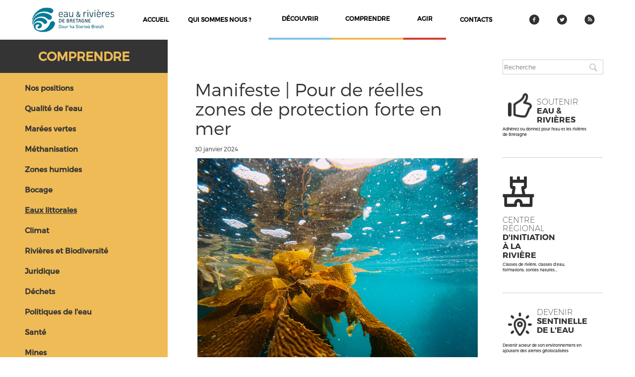

--- FILE ---
content_type: text/html; charset=utf-8
request_url: https://www.eau-et-rivieres.org/manifeste-zone-protection-forte-mer
body_size: 9004
content:
<!DOCTYPE html>
<html lang="en">
<head>
    <meta charset="UTF-8">
    <meta http-equiv="Content-Type" content="text/html; charset=utf-8" />
<link rel="shortcut icon" href="https://www.eau-et-rivieres.org/sites/erb.fr/files/Sans_titre_4_-removebg-preview.png" type="image/png" />
<meta name="description" content="Alors que les politiques maritimes sont en pleine révision et ouvertes au débat public, les associations du mouvement FNE Bretagne et FNE Pays de la Loire publient leur manifeste pour de réelles Zones de protection forte en mer." />
<meta name="generator" content="Drupal 7 (https://www.drupal.org)" />
<link rel="image_src" href="https://www.eau-et-rivieres.org/sites/erb.fr/files/article/manifesteoml_publi%20FB.png" />
<link rel="canonical" href="https://www.eau-et-rivieres.org/manifeste-zone-protection-forte-mer" />
<link rel="shortlink" href="https://www.eau-et-rivieres.org/node/2242" />
<meta property="og:site_name" content="Eau et Rivières de Bretagne" />
<meta property="og:type" content="article" />
<meta property="og:title" content="Manifeste | Pour de réelles zones de protection forte en mer" />
<meta property="og:url" content="https://www.eau-et-rivieres.org/manifeste-zone-protection-forte-mer" />
<meta property="og:description" content="Alors que les politiques maritimes sont en pleine révision et ouvertes au débat public, les associations du mouvement FNE Bretagne et FNE Pays de la Loire publient leur manifeste pour de réelles Zones de protection forte en mer." />
<meta property="og:updated_time" content="2025-04-15T13:51:27+02:00" />
<meta property="og:image" content="https://www.eau-et-rivieres.org/sites/erb.fr/files/article/manifesteoml_publi%20FB.png" />
<meta name="twitter:card" content="summary" />
<meta name="twitter:url" content="https://www.eau-et-rivieres.org/manifeste-zone-protection-forte-mer" />
<meta name="twitter:title" content="Manifeste | Pour de réelles zones de protection forte en mer" />
<meta name="twitter:description" content="Alors que les politiques maritimes sont en pleine révision et ouvertes au débat public, les associations du mouvement FNE Bretagne et FNE Pays de la Loire publient leur manifeste pour de réelles" />
<meta property="article:published_time" content="2024-01-30T15:37:17+01:00" />
<meta property="article:modified_time" content="2025-04-15T13:51:27+02:00" />
    <title>Manifeste | Pour de réelles zones de protection forte en mer | Eau et Rivières de Bretagne</title>
    <link type="text/css" rel="stylesheet" href="https://www.eau-et-rivieres.org/sites/erb.fr/files/css/css_rEI_5cK_B9hB4So2yZUtr5weuEV3heuAllCDE6XsIkI.css" media="all" />
<link type="text/css" rel="stylesheet" href="https://www.eau-et-rivieres.org/sites/erb.fr/files/css/css_dLsti-z4cXGZ6MobHupxJo3lv0Y3fwJlyDYr8RDgiAk.css" media="all" />
<link type="text/css" rel="stylesheet" href="https://www.eau-et-rivieres.org/sites/erb.fr/files/css/css_IBxrsFepmBz7xfMyQgG2oo65am3jRKHAh3VFo5mQkos.css" media="all" />
<link type="text/css" rel="stylesheet" href="https://www.eau-et-rivieres.org/sites/erb.fr/files/css/css_AlJYPFAvd4fJiHpLc6BsmLLQuKRnoOXUau5QTN9s12s.css" media="screen" />
    <script type="text/javascript" src="//code.jquery.com/jquery-1.12.4.min.js"></script>
<script type="text/javascript">
<!--//--><![CDATA[//><!--
window.jQuery || document.write("<script src='/sites/all/modules/jquery_update/replace/jquery/1.12/jquery.min.js'>\x3C/script>")
//--><!]]>
</script>
<script type="text/javascript" src="https://www.eau-et-rivieres.org/misc/jquery-extend-3.4.0.js?v=1.12.4"></script>
<script type="text/javascript" src="https://www.eau-et-rivieres.org/misc/jquery-html-prefilter-3.5.0-backport.js?v=1.12.4"></script>
<script type="text/javascript" src="https://www.eau-et-rivieres.org/misc/jquery.once.js?v=1.2"></script>
<script type="text/javascript" src="https://www.eau-et-rivieres.org/misc/drupal.js?t3pu9e"></script>
<script type="text/javascript" src="https://www.eau-et-rivieres.org/sites/all/modules/jquery_update/js/jquery_browser.js?v=0.0.1"></script>
<script type="text/javascript" src="https://www.eau-et-rivieres.org/sites/all/modules/eu_cookie_compliance/js/jquery.cookie-1.4.1.min.js?v=1.4.1"></script>
<script type="text/javascript" src="https://www.eau-et-rivieres.org/sites/all/modules/jquery_update/replace/jquery.form/4/jquery.form.min.js?v=4.2.1"></script>
<script type="text/javascript" src="https://www.eau-et-rivieres.org/misc/form-single-submit.js?v=7.103"></script>
<script type="text/javascript" src="https://www.eau-et-rivieres.org/misc/ajax.js?v=7.103"></script>
<script type="text/javascript" src="https://www.eau-et-rivieres.org/sites/all/modules/jquery_update/js/jquery_update.js?v=0.0.1"></script>
<script type="text/javascript" src="https://www.eau-et-rivieres.org/sites/all/modules/admin_menu/admin_devel/admin_devel.js?t3pu9e"></script>
<script type="text/javascript" src="https://www.eau-et-rivieres.org/sites/all/modules/entityreference/js/entityreference.js?t3pu9e"></script>
<script type="text/javascript" src="https://www.eau-et-rivieres.org/sites/erb.fr/files/languages/fr_rDMzyod82d-eR6fp6_O2oAFP3PrrTFnrUbspWJUQyOw.js?t3pu9e"></script>
<script type="text/javascript" src="https://www.eau-et-rivieres.org/sites/all/modules/views_load_more/views_load_more.js?t3pu9e"></script>
<script type="text/javascript" src="https://www.eau-et-rivieres.org/sites/all/modules/views_show_more/views_show_more.js?t3pu9e"></script>
<script type="text/javascript" src="https://www.eau-et-rivieres.org/sites/all/modules/views/js/base.js?t3pu9e"></script>
<script type="text/javascript" src="https://www.eau-et-rivieres.org/misc/progress.js?v=7.103"></script>
<script type="text/javascript" src="https://www.eau-et-rivieres.org/sites/all/modules/views/js/ajax_view.js?t3pu9e"></script>
<script type="text/javascript" src="https://www.eau-et-rivieres.org/sites/all/modules/google_analytics/googleanalytics.js?t3pu9e"></script>
<script type="text/javascript" src="https://www.googletagmanager.com/gtag/js?id=UA-91874317-1"></script>
<script type="text/javascript">
<!--//--><![CDATA[//><!--
window.dataLayer = window.dataLayer || [];function gtag(){dataLayer.push(arguments)};gtag("js", new Date());gtag("set", "developer_id.dMDhkMT", true);if (!Drupal.eu_cookie_compliance.hasAgreed()){
window['ga-disable-UA-91874317-1'] = true;
}gtag("config", "UA-91874317-1", {"groups":"default","anonymize_ip":true});
//--><!]]>
</script>
<script type="text/javascript" src="https://www.eau-et-rivieres.org/sites/erb.fr/themes/erb/assets/js/bootstrap.min.js?t3pu9e"></script>
<script type="text/javascript" src="https://www.eau-et-rivieres.org/sites/erb.fr/themes/erb/assets/js/script.js?t3pu9e"></script>
<script type="text/javascript">
<!--//--><![CDATA[//><!--
jQuery.extend(Drupal.settings, {"basePath":"\/","pathPrefix":"","setHasJsCookie":0,"ajaxPageState":{"theme":"erb","theme_token":"xWmYe4woUyTszmP0rSrM3RkiFjY8Dq5ogErn_3pwoBo","jquery_version":"1.12","jquery_version_token":"c-Ixh3apCXRUyGqkCPAHpMAtmNi932PsLknfn8QMB1g","js":{"\/\/code.jquery.com\/jquery-1.12.4.min.js":1,"0":1,"misc\/jquery-extend-3.4.0.js":1,"misc\/jquery-html-prefilter-3.5.0-backport.js":1,"misc\/jquery.once.js":1,"misc\/drupal.js":1,"sites\/all\/modules\/jquery_update\/js\/jquery_browser.js":1,"sites\/all\/modules\/eu_cookie_compliance\/js\/jquery.cookie-1.4.1.min.js":1,"sites\/all\/modules\/jquery_update\/replace\/jquery.form\/4\/jquery.form.min.js":1,"misc\/form-single-submit.js":1,"misc\/ajax.js":1,"sites\/all\/modules\/jquery_update\/js\/jquery_update.js":1,"sites\/all\/modules\/admin_menu\/admin_devel\/admin_devel.js":1,"sites\/all\/modules\/entityreference\/js\/entityreference.js":1,"public:\/\/languages\/fr_rDMzyod82d-eR6fp6_O2oAFP3PrrTFnrUbspWJUQyOw.js":1,"sites\/all\/modules\/views_load_more\/views_load_more.js":1,"sites\/all\/modules\/views_show_more\/views_show_more.js":1,"sites\/all\/modules\/views\/js\/base.js":1,"misc\/progress.js":1,"sites\/all\/modules\/views\/js\/ajax_view.js":1,"sites\/all\/modules\/google_analytics\/googleanalytics.js":1,"https:\/\/www.googletagmanager.com\/gtag\/js?id=UA-91874317-1":1,"1":1,"sites\/erb.fr\/themes\/erb\/assets\/js\/bootstrap.min.js":1,"sites\/erb.fr\/themes\/erb\/assets\/js\/script.js":1},"css":{"modules\/system\/system.base.css":1,"modules\/system\/system.messages.css":1,"sites\/all\/modules\/simplenews\/simplenews.css":1,"sites\/all\/modules\/calendar\/css\/calendar_multiday.css":1,"modules\/comment\/comment.css":1,"modules\/field\/theme\/field.css":1,"modules\/node\/node.css":1,"modules\/search\/search.css":1,"sites\/all\/modules\/views\/css\/views.css":1,"sites\/all\/modules\/flickr\/flickr.css":1,"sites\/all\/modules\/flickr\/style\/css\/flickrstyle.css":1,"sites\/all\/modules\/flickr\/style\/css\/flickrstyle_rounded.css":1,"sites\/all\/modules\/flickr\/style\/css\/flickrstyle_nostyle.css":1,"sites\/all\/modules\/ckeditor\/css\/ckeditor.css":1,"sites\/all\/modules\/ctools\/css\/ctools.css":1,"sites\/all\/modules\/print\/print_ui\/css\/print_ui.theme.css":1,"sites\/all\/modules\/date\/date_views\/css\/date_views.css":1,"sites\/erb.fr\/themes\/erb\/assets\/css\/bootstrap.min.css":1,"sites\/erb.fr\/themes\/erb\/assets\/css\/node.css":1,"sites\/erb.fr\/themes\/erb\/assets\/css\/style.css":1,"sites\/erb.fr\/themes\/erb\/assets\/css\/erb-element.css":1,"sites\/erb.fr\/themes\/erb\/assets\/css\/flickr.css":1,"sites\/erb.fr\/themes\/erb\/assets\/css\/calendar.css":1}},"views":{"ajax_path":"\/views\/ajax","ajaxViews":{"views_dom_id:20a04df3bdb6963178c634262305af0a":{"view_name":"calendar","view_display_id":"block_1","view_args":"2025-11","view_path":"node\/2242","view_base_path":"calendar-node-field-date\/month","view_dom_id":"20a04df3bdb6963178c634262305af0a","pager_element":0}}},"urlIsAjaxTrusted":{"\/views\/ajax":true,"\/manifeste-zone-protection-forte-mer":true},"googleanalytics":{"account":["UA-91874317-1"],"trackOutbound":1,"trackMailto":1,"trackDownload":1,"trackDownloadExtensions":"7z|aac|arc|arj|asf|asx|avi|bin|csv|doc(x|m)?|dot(x|m)?|exe|flv|gif|gz|gzip|hqx|jar|jpe?g|js|mp(2|3|4|e?g)|mov(ie)?|msi|msp|pdf|phps|png|ppt(x|m)?|pot(x|m)?|pps(x|m)?|ppam|sld(x|m)?|thmx|qtm?|ra(m|r)?|sea|sit|tar|tgz|torrent|txt|wav|wma|wmv|wpd|xls(x|m|b)?|xlt(x|m)|xlam|xml|z|zip"}});
//--><!]]>
</script>
</head>
<body class="html not-front not-logged-in no-sidebars page-node page-node- page-node-2242 node-type-article" >


<div id="wrapper" role="document">
    <!--
=============
NAV
=============
-->
    <!--LILO TOP BAR-->
<script src="https://www.lilo.org/wp-content/themes/jarvis_wp/colibri/widget/partnerwidget/js/partner-alertbar.js"></script>
<script>
window.onload = function(){lilopartnerload('eau-et-rivieres');};
</script>
<header>
    <nav class="row">
        <a href="#" class="mobile-menu">
            <figure>
                <img src="sites/erb.fr/themes/erb/assets/img/icon-menu.png">
            </figure>
        </a>
        <div class="col-lg-2 col-md-2">
                            <a class="nav-logo" href="/home">
                    <figure><img itemprop="logo" src="https://www.eau-et-rivieres.org/sites/erb.fr/themes/erb/logo.png" alt="Eau et Rivières de Bretagne"/>
                    </figure>
                </a>
                    </div>
        <div class="col-lg-8 col-md-8">
              <div class="region region-header">
    <div id="block-system-main-menu" class="block block-system block-menu">

    
  <div class="content">
    <ul class="menu"><li class="first leaf"><a href="https://www.eau-et-rivieres.org">Accueil</a></li>
<li class="leaf"><a href="/qui-sommes-nous">Qui sommes nous ?</a></li>
<li class="leaf" id="header-nav-list-discover"><a href="/decouvrir">découvrir</a></li>
<li class="leaf" id="header-nav-list-understand"><a href="/comprendre">comprendre</a></li>
<li class="leaf" id="header-nav-list-act"><a href="/agir">agir</a></li>
<li class="last leaf"><a href="/contacts">contacts</a></li>
</ul>  </div>
</div>
  </div>
        </div>
        <div class="secondary-nav col-lg-2 col-md-2">
            <ul class="nav nav-justified">
                <li><a href="https://www.facebook.com/EauetRivieresdeBretagne" target="_blank">
                        <figure><img src="/sites/erb.fr/themes/erb/assets/img/facebook.png" alt="facebook">
                        </figure>
                    </a></li>
                <li><a href="https://twitter.com/eauetrivieres" target="_blank">
                        <figure><img src="/sites/erb.fr/themes/erb/assets/img/twitter.png" alt="twitter">
                        </figure>
                    </a></li>
                <li><a href="" target="_blank">
                        <figure><img src="/sites/erb.fr/themes/erb/assets/img/RSS.png" alt="flux rss">
                        </figure>
                    </a></li>
            </ul>
        </div>
    </nav>
</header>
  


    <div class="" style="width:95%;">
                        <div class="col-lg-10 col-md-10 col-sm-9 region-article ">
            <div class=" content-article ">
                    <div class="row">

                          <div class="region region-content">
    <div id="block-system-main" class="block block-system">

    
  <div class="content">
    
    
    <div class="section-understand" nid='2242'>
                <div class="section-understand-list col-lg-4 col-md-4 col-sm-4 col-xs-5"></div>
        <div class="section-list col-lg-4 col-md-4 col-sm-4 col-xs-5">
            <h1>
                <a href="/comprendre">Comprendre</a>
            </h1>
            <ul><li><a class="" href="/positions">Nos positions</a></li><li><a class="" href="/qualite-de-leau">Qualité de l'eau</a></li><li><a class="" href="/marees-vertes-1">Marées vertes</a></li><li><a class="" href="/m%C3%A9thanisation-0">Méthanisation</a></li><li><a class="" href="/zones-humides-1">Zones humides</a></li><li><a class="" href="/bocage">Bocage</a></li><li><a class="active" href="/eaux-littorales">Eaux littorales</a></li><li><a class="" href="/climat">Climat</a></li><li><a class="" href="/rivieres-et-biodiversite">Rivières et Biodiversité</a></li><li><a class="" href="/juridique">Juridique</a></li><li><a class="" href="/dechets-1">Déchets</a></li><li><a class="" href="/politiques-de-leau">Politiques de l'eau</a></li><li><a class="" href="/sante">Santé</a></li><li><a class="" href="/mines-1">Mines</a></li><li><a class="" href="/radioactivite-0">Radioactivité</a></li><li><a class="" href="/agriculture">Agriculture</a></li><li><a class="" href="/ressources-points-de-repere">Ressources / Points de repère</a></li></ul>        </div>

    
        <div class="col-lg-8 col-md-8 col-sm-8 col-xs-7 section-understand-content ">
            <div class="article-full understand">
                <div class="article-title">
                    <h1>Manifeste | Pour de réelles zones de protection forte en mer</h1>
                                        <div class="created">30 janvier 2024</div>
                                    </div>
                <div class="article-img">
                    <img class="article-img-inner"
                         src="https://www.eau-et-rivieres.org/sites/erb.fr/files/article/manifesteoml_publi%20FB.png" alt="Manifeste | Pour de réelles zones de protection forte en mer" />
                    <div class="article-img-corner-understand"></div>
                </div>
                <div class="article-resume">
                    <p><h4><strong>Alors que les politiques maritimes sont en pleine révision et ouvertes au débat public, les associations du mouvement FNE Bretagne et FNE Pays de la Loire publient leur manifeste pour de réelles Zones de protection forte en mer.</strong></h4>

<h2>&nbsp;</h2>

<h3>Les stratégies de protection de la biodiversité doivent se traduire par des actions concrètes</h3>

<p>En 2020, l’Union européenne a publié sa stratégie en faveur de la protection de la biodiversité à l’horizon 2030. Celle-ci est fondée sur le constat d’échec de la précédente stratégie.<br />
En France, la Stratégie nationale pour les aires protégées (SNAP) est publiée en 2021 et repose sur deux objectifs énoncés en avril 2019 par le Président de la République :</p>

<ul>
	<li>celui de 30% d’aires protégées, terre et mer qui composent la trame de protection du territoire</li>
	<li>et celui de 10% de protection forte, en pleine "naturalité "</li>
</ul>

<p>Au niveau des façades maritimes, la déclinaison territoriale de la SNAP 2020-2030 en matière d’aires protégées se fait au travers du plan d’action territorial (PAT) du document stratégique de façade (DSF) en cohérence avec le plan d'action pour le milieu marin (PAMM), outil devant permettre l'atteinte du Bon État Écologique du Milieu marin.<br />
Cette stratégie ne définissant pas la notion de protection forte, le décret n°2022-527 du 12 avril 2022 est venu la préciser et détermine les modalités de sa mise en œuvre.</p>

<p>&nbsp;</p>

<h3>La détermination des Zones de protection forte en mer : notre dernière carte</h3>

<p>Nous regrettons ainsi que jusqu'à présent, malgré les 18 statuts d'aires marines protégées mentionnées dans le code de l'environnement n'aient pas abouti à enrayer la perte de biodiversité. Aucun de ces outils n'ont permis de restaurer le milieu marin.</p>

<p>Actuellement, la détermination des Zones de Protection Forte (ZPF) en mer est soumise au débat public à travers les ateliers organisés par "la mer en débat". Cependant, cette détermination relevant, in fine, de la compétence des préfets, nos associations souhaitent rappeler qu'il est grand temps qu'un l'outil de protection de la nature se traduise enfin par une restauration de la biodiversité marine dans ces aires protégées.</p>

<p>C'est pourquoi nous avons rédigé notre manifeste pour de réelles zones de protection forte en mer. Nos océans se dégradent, nos estrans également...beaucoup s'accordent à dire qu'on ne trouve plus rien...y compris les professionnels de la mer.</p>

<p>&nbsp;</p>

<h3>Les Zones de protection forte : un atout pour nos territoires et nos économies locales</h3>

<p>Les zones de protection intégrale ou forte peuvent aussi être particulièrement bénéfiques dans les secteurs qui abritent des organismes et habitats marins menacés en danger d’extinction ou uniques en<br />
leur genre, en offrant des avantages écologiques aux écosystèmes voisins. En effet, les gains pour la vie marine s’étendent au-delà des frontières des réserves par un effet en tache d’huile : les populations de<br />
poissons présentes en abondance dans les zones hautement protégées se déplacent aux alentours. Ce processus connu sous le nom d’« ensemencement » disperse les larves des espèces présentes dans une réserve vers les eaux avoisinantes.<br />
Pour les économies locales, le bon état écologique des mers et des habitats est essentiel pour soutenir l'attractivité des territoires, le tourisme, le bien-être des populations littorales et les activités<br />
primaires comme la pêche artisanale et l'aquaculture de ces territoires.</p>

<p>&nbsp;</p>

<h3>Nos quatre priorités</h3>

<ol>
	<li>Construire un réseau basé sur les fonctionnalités des écosystèmes marins</li>
	<li>Intégrer le lien entre les écosystèmes terre &amp; mer</li>
	<li>Exiger une évaluation des impacts individuels et cumulés des activités existantes et à venir</li>
	<li>Défendre un zonage scientifiquement cohérent et identifier les écosystèmes encore non protégés</li>
</ol>

<p>&nbsp;</p>

<h4>Pour aller plus loin</h4>

<p><a href="https://www.eau-et-rivieres.org/sites/erb.fr/files/2024_manifeste-zpf_version%20finale.pdf">Télécharger notre manifeste en version intégrale</a></p>
</p>
                </div>
                                            </div>
        </div>

    </div>
  </div>
</div>
  </div>

                    </div>
            </div>
                        
        </div>
                        <div class="erbEvent col-lg-2 col-md-2 col-sm-3">
                    <div class="erbEvent-inner">
                          <div class="region region-sidebar-right">
    <div id="block-search-form" class="block block-search">

    
  <div class="content">
    <form onsubmit="if(this.search_block_form.value==&#039;Search&#039;){ alert(&#039;Vous devez renseigner une recherche&#039;); return false; }" action="/manifeste-zone-protection-forte-mer" method="post" id="search-block-form" accept-charset="UTF-8"><div><div class="container-inline">
      <h2 class="element-invisible">Formulaire de recherche</h2>
    <div class="form-item form-type-textfield form-item-search-block-form">
  <input title="Indiquer les termes à rechercher" onfocus="if (this.value == &#039;Search&#039;) {this.value = &#039;&#039;;}" placeholder="Recherche" type="text" id="edit-search-block-form--2" name="search_block_form" value="" size="40" maxlength="128" class="form-text" />
</div>
<div class="form-actions form-wrapper" id="edit-actions"><input type="image" id="edit-submit" name="submit" src="/sites/erb.fr/themes/erb/assets/img/loupe.png" class="form-submit" /></div><input type="hidden" name="form_build_id" value="form-U2Op2KibA9FPuVpMqU88ziZ7qrImX_W15QrkByVyyLU" />
<input type="hidden" name="form_id" value="search_block_form" />
</div>
</div></form>  </div>
</div>
<div id="block-block-2" class="block block-block">

    
  <div class="content">
    <a href="https://www.eau-et-rivieres.org/engagez-vous" >               
<div class="erbSupport">
                    <div class="erbSupport-inner">
                        <span class="erbSupport-icon"></span>
                        <h3><br>Soutenir <b>Eau & Rivières</b></h3>
                    </div>
                 <p>Adhérez ou donnez pour l'eau et les
                        rivières de Bretagne
                    </p>
                </div>
</a>
  </div>
</div>
<div id="block-block-8" class="block block-block">

    
  <div class="content">
    <a href="https://www.eau-et-rivieres.org/centre-regional-dinitiation-la-riviere" target="_blank">               
<div class="erbSupport">
                    <div class="erbSupport-inner">
<figure><img height="70" src="/sites/erb.fr/files/styles/menu_icon/public/menu_icons/chateau%20icon.png" width="70"style="float:left"></figure>


                        <span class="erb-icon"></span>
                        <h3><br>Centre Régional <b> d'Initiation à la Rivière</b></h3>
                    </div>
                 <p> Classes de rivière, classes d’eau, formations, sorties natures...
                    </p>
                </div>
</a>  </div>
</div>
<div id="block-block-3" class="block block-block">

    
  <div class="content">
      <a href="https://sentinellesdelanature.fr/Bretagne.11.html" target="_blank"><div class="erbBecome">
                    <div class="erbBecome-inner">
                        <span class="erbBecome-icon"></span>
                        <h3>Devenir <b>Sentinelle de l'eau</b></h3>
                    </div>
                    <p>Devenir acteur de son environnement en ajoutant des alertes
                        géolocalisées
                    </p>
                </div>
</a>  </div>
</div>
<div id="block-block-4" class="block block-block">

    
  <div class="content">
     <a href="https://vimeo.com/eauetrivieresdebretagne" target="_blank"><div class="erbTv">
                    <div class="erbTv-inner">
                        <span class="erbTv-icon"></span>
                        <h3>La<br> <b>Web TV</b></h3>
                    </div>
                    <p>Consulter en ligne le catalogue vidéos d'Eau et Rivières de Bretagne.
                    </p>
                </div>
</a>
  </div>
</div>
<div id="block-block-7" class="block block-block">

    
  <div class="content">
    <a href="https://www.eau-et-rivieres.org/publications" target="_blank">               
<div class="erbPublications">
                    <div class="erbPublications-inner">
                        <span class="erbPublication-icon"></span>
                        <h3><br>Nos <b>PUBLICATIONS</b></h3>
                    </div>
                 <p></p>
                </div>
</a>
  </div>
</div>
<div id="block-views-calendar-block-1" class="block block-views">

    <h2>Agenda</h2>
  
  <div class="content">
    <div class="view view-calendar view-id-calendar view-display-id-block_1 view-dom-id-20a04df3bdb6963178c634262305af0a">
            <div class="view-header">
          <div class="date-nav-wrapper clearfix">
    <div class="date-nav item-list">
      <div class="date-heading">
        <h3><a href="https://www.eau-et-rivieres.org/calendar-node-field-date/month/2025-11" title="View full page month">novembre</a></h3>
      </div>
      <ul class="pager">
              <li class="date-prev">
          <a href="https://www.eau-et-rivieres.org/manifeste-zone-protection-forte-mer?mini=2025-10" title="Navigate to previous month" rel="nofollow">&laquo;</a>        </li>
                    <li class="date-next">
          <a href="https://www.eau-et-rivieres.org/manifeste-zone-protection-forte-mer?mini=2025-12" title="Navigate to next month" rel="nofollow">&raquo;</a>        </li>
            </ul>
    </div>
  </div>
    </div>
  
  
  
      <div class="view-content">
      <div class="calendar-calendar">
    <div class="month-view">
                <table class="mini">
            <thead>
            <tr>
                                    <th class="days mon">
                        l                    </th>
                                    <th class="days tue">
                        m                    </th>
                                    <th class="days wed">
                        m                    </th>
                                    <th class="days thu">
                        j                    </th>
                                    <th class="days fri">
                        v                    </th>
                                    <th class="days sat">
                        s                    </th>
                                    <th class="days sun">
                        d                    </th>
                            </tr>
            </thead>
            <tbody>
                            <tr>
                                            <td id="calendar-2025-10-27" class="mon mini empty">
                            <div class="calendar-empty">&nbsp;</div>
                        </td>
                                            <td id="calendar-2025-10-28" class="tue mini empty">
                            <div class="calendar-empty">&nbsp;</div>
                        </td>
                                            <td id="calendar-2025-10-29" class="wed mini empty">
                            <div class="calendar-empty">&nbsp;</div>
                        </td>
                                            <td id="calendar-2025-10-30" class="thu mini empty">
                            <div class="calendar-empty">&nbsp;</div>
                        </td>
                                            <td id="calendar-2025-10-31" class="fri mini empty">
                            <div class="calendar-empty">&nbsp;</div>
                        </td>
                                            <td id="calendar-2025-11-01" class="sat mini past has-no-events">
                            <div class="month mini-day-off"> 1 </div>
<div class="calendar-empty">&nbsp;</div>
                        </td>
                                            <td id="calendar-2025-11-02" class="sun mini past has-no-events">
                            <div class="month mini-day-off"> 2 </div>
<div class="calendar-empty">&nbsp;</div>
                        </td>
                                    </tr>
                            <tr>
                                            <td id="calendar-2025-11-03" class="mon mini past has-events">
                            <div class="month mini-day-on"> <a href="https://www.eau-et-rivieres.org/calendar-node-field-date/day/2025-11-03">3</a> </div>
<div class="calendar-empty">&nbsp;</div>
                        </td>
                                            <td id="calendar-2025-11-04" class="tue mini past has-events">
                            <div class="month mini-day-on"> <a href="https://www.eau-et-rivieres.org/calendar-node-field-date/day/2025-11-04">4</a> </div>
<div class="calendar-empty">&nbsp;</div>
                        </td>
                                            <td id="calendar-2025-11-05" class="wed mini past has-events">
                            <div class="month mini-day-on"> <a href="https://www.eau-et-rivieres.org/calendar-node-field-date/day/2025-11-05">5</a> </div>
<div class="calendar-empty">&nbsp;</div>
                        </td>
                                            <td id="calendar-2025-11-06" class="thu mini past has-events">
                            <div class="month mini-day-on"> <a href="https://www.eau-et-rivieres.org/calendar-node-field-date/day/2025-11-06">6</a> </div>
<div class="calendar-empty">&nbsp;</div>
                        </td>
                                            <td id="calendar-2025-11-07" class="fri mini past has-no-events">
                            <div class="month mini-day-off"> 7 </div>
<div class="calendar-empty">&nbsp;</div>
                        </td>
                                            <td id="calendar-2025-11-08" class="sat mini past has-events">
                            <div class="month mini-day-on"> <a href="https://www.eau-et-rivieres.org/calendar-node-field-date/day/2025-11-08">8</a> </div>
<div class="calendar-empty">&nbsp;</div>
                        </td>
                                            <td id="calendar-2025-11-09" class="sun mini past has-no-events">
                            <div class="month mini-day-off"> 9 </div>
<div class="calendar-empty">&nbsp;</div>
                        </td>
                                    </tr>
                            <tr>
                                            <td id="calendar-2025-11-10" class="mon mini past has-no-events">
                            <div class="month mini-day-off"> 10 </div>
<div class="calendar-empty">&nbsp;</div>
                        </td>
                                            <td id="calendar-2025-11-11" class="tue mini past has-no-events">
                            <div class="month mini-day-off"> 11 </div>
<div class="calendar-empty">&nbsp;</div>
                        </td>
                                            <td id="calendar-2025-11-12" class="wed mini past has-events">
                            <div class="month mini-day-on"> <a href="https://www.eau-et-rivieres.org/calendar-node-field-date/day/2025-11-12">12</a> </div>
<div class="calendar-empty">&nbsp;</div>
                        </td>
                                            <td id="calendar-2025-11-13" class="thu mini past has-events">
                            <div class="month mini-day-on"> <a href="https://www.eau-et-rivieres.org/calendar-node-field-date/day/2025-11-13">13</a> </div>
<div class="calendar-empty">&nbsp;</div>
                        </td>
                                            <td id="calendar-2025-11-14" class="fri mini past has-events">
                            <div class="month mini-day-on"> <a href="https://www.eau-et-rivieres.org/calendar-node-field-date/day/2025-11-14">14</a> </div>
<div class="calendar-empty">&nbsp;</div>
                        </td>
                                            <td id="calendar-2025-11-15" class="sat mini today has-events">
                            <div class="month mini-day-on"> <a href="https://www.eau-et-rivieres.org/calendar-node-field-date/day/2025-11-15">15</a> </div>
<div class="calendar-empty">&nbsp;</div>
                        </td>
                                            <td id="calendar-2025-11-16" class="sun mini future has-no-events">
                            <div class="month mini-day-off"> 16 </div>
<div class="calendar-empty">&nbsp;</div>
                        </td>
                                    </tr>
                            <tr>
                                            <td id="calendar-2025-11-17" class="mon mini future has-no-events">
                            <div class="month mini-day-off"> 17 </div>
<div class="calendar-empty">&nbsp;</div>
                        </td>
                                            <td id="calendar-2025-11-18" class="tue mini future has-events">
                            <div class="month mini-day-on"> <a href="https://www.eau-et-rivieres.org/calendar-node-field-date/day/2025-11-18">18</a> </div>
<div class="calendar-empty">&nbsp;</div>
                        </td>
                                            <td id="calendar-2025-11-19" class="wed mini future has-no-events">
                            <div class="month mini-day-off"> 19 </div>
<div class="calendar-empty">&nbsp;</div>
                        </td>
                                            <td id="calendar-2025-11-20" class="thu mini future has-no-events">
                            <div class="month mini-day-off"> 20 </div>
<div class="calendar-empty">&nbsp;</div>
                        </td>
                                            <td id="calendar-2025-11-21" class="fri mini future has-events">
                            <div class="month mini-day-on"> <a href="https://www.eau-et-rivieres.org/calendar-node-field-date/day/2025-11-21">21</a> </div>
<div class="calendar-empty">&nbsp;</div>
                        </td>
                                            <td id="calendar-2025-11-22" class="sat mini future has-events">
                            <div class="month mini-day-on"> <a href="https://www.eau-et-rivieres.org/calendar-node-field-date/day/2025-11-22">22</a> </div>
<div class="calendar-empty">&nbsp;</div>
                        </td>
                                            <td id="calendar-2025-11-23" class="sun mini future has-no-events">
                            <div class="month mini-day-off"> 23 </div>
<div class="calendar-empty">&nbsp;</div>
                        </td>
                                    </tr>
                            <tr>
                                            <td id="calendar-2025-11-24" class="mon mini future has-no-events">
                            <div class="month mini-day-off"> 24 </div>
<div class="calendar-empty">&nbsp;</div>
                        </td>
                                            <td id="calendar-2025-11-25" class="tue mini future has-events">
                            <div class="month mini-day-on"> <a href="https://www.eau-et-rivieres.org/calendar-node-field-date/day/2025-11-25">25</a> </div>
<div class="calendar-empty">&nbsp;</div>
                        </td>
                                            <td id="calendar-2025-11-26" class="wed mini future has-no-events">
                            <div class="month mini-day-off"> 26 </div>
<div class="calendar-empty">&nbsp;</div>
                        </td>
                                            <td id="calendar-2025-11-27" class="thu mini future has-events">
                            <div class="month mini-day-on"> <a href="https://www.eau-et-rivieres.org/calendar-node-field-date/day/2025-11-27">27</a> </div>
<div class="calendar-empty">&nbsp;</div>
                        </td>
                                            <td id="calendar-2025-11-28" class="fri mini future has-no-events">
                            <div class="month mini-day-off"> 28 </div>
<div class="calendar-empty">&nbsp;</div>
                        </td>
                                            <td id="calendar-2025-11-29" class="sat mini future has-no-events">
                            <div class="month mini-day-off"> 29 </div>
<div class="calendar-empty">&nbsp;</div>
                        </td>
                                            <td id="calendar-2025-11-30" class="sun mini future has-no-events">
                            <div class="month mini-day-off"> 30 </div>
<div class="calendar-empty">&nbsp;</div>
                        </td>
                                    </tr>
                        </tbody>
        </table>
    </div>
</div>

<script>
    jQuery(document).ready(function ($) {
        //calendar
        $("#block-views-calendar-block-1 .pager .date-prev a").text("<");
        $("#block-views-calendar-block-1 .pager .date-next a").text(">");

        // remove link from calendar day on
        $("td .month.mini-day-on").each(function () {
            var tmp = $(this).find("a").text();
            $(this).append(tmp);
            $(this).find("a").remove();

        });

        // get date from calendar month
        var date = getDateFromString($(".date-heading h3 a").attr('href'), "url");
        // console.log($(".date-heading h3 a").attr('href'));
        // adding year after month in the date heading
        $(".date-heading h3 a").append(" " + date[0]);

        

        //ajax call to get event chips for calendar
        $.ajax({
            type: "GET",
            url: '?q=calendar-event&month=' + date[1] + "&year=" + date[0],
            success: function (response) {
                // console.log(response);
                if (response != "error") {
                    for (var i = 0; i < response.length; i++) {
                        // adding dropdoxn event in calendar
                        var dataHtml = '<div class="calendar-dropdown">' +
                            '<span class="calendar-' + response[i].section_machine + '"></span>' +
                            '<div class="calendar-dropdown-content-up ' + response[i].section_machine + '"></div>' +
                            '<div class="calendar-dropdown-content ' + response[i].section_machine + '">' +
                            '<h2 class="article-tag-' + response[i].section_machine + '">' + response[i].section + '</h2>' +
                            '<div class="article-title"><h1 class="' + response[i].section_machine + '">' + response[i].title + '</h1></div>' +
                            '<img class="article-img-inner" src="' + response[i].img + '"/>' +
                            '<div class="article-resume"><p>' + response[i].resume + '</p></div>' +
                            '<a class="article-link-' + response[i].section_machine + '" href="'+ response[i].url + '"> + En savoir plus</a>' +
                            '</div>' +
                            '</div>';
                        $("#calendar-" + date[0] + "-" + date[1] + "-" + response[i].day).append(dataHtml); 
                    }
                }
            },
            error: function (XMLHttpRequest, status, error) {
                console.log(status);
                console.log(error);
                console.log(JSON.stringify(XMLHttpRequest));
            }
        });
    });

</script>    </div>
  
  
  
  
  
  
</div>  </div>
</div>
  </div>
                    </div>
                </div>
                </div>
    <footer>
    <div class="footer-social row">
          <div class="region region-footer">
    <div id="block-block-6" class="block block-block" style="font-family:arial;font-weight:normal;">

    
  <div class="content">
    .  </div>
</div>
<div id="block-block-9" class="block block-block">

    
  <div class="content">
    <p class="rtecenter"><a href="https://fne-bretagne.bzh/"><img alt="logo association membre (recommandé) léger très.png" src="/sites/erb.fr/files/logo%20association%20membre%20%28recommand%C3%A9%29%20l%C3%A9ger%20tr%C3%A8s.png" style="width:200px;height:200px;" /></a></p>
<p class="rtecenter"> </p>
<p class="rtecenter"><a href="https://www.onepercentfortheplanet.fr/"><img alt="logo 1%.png" src="/sites/erb.fr/files/logo%201%25.png" style="width:276px;height:99px;" /></a></p>
<p class="rtecenter"> </p>
  </div>
</div>
<div id="block-contact-footer" class="block block-block">

    <h2>CONTACT</h2>
  
  <div class="content">
    <p><strong>Au siège régional de l'association :</strong></p>
<p>Eau &amp; Rivières de Bretagne</p>
<p>2, rue Crec'h Ugen</p>
<p>22810 BELLE-ISLE-EN-TERRE</p>
<p>Tél : 02.98.01.05.45</p>
<p>contact(at)eau-et-rivieres.org</p>
<p><a href="/contacts">Voir tous les contacts</a></p>
  </div>
</div>
  </div>
    </div>
    <div class="footer">
        <div class="footer-inner row">
            <div class="footer-navigation col-lg-10 col-md-10 col-sm-8 col-xs-12">
                <ul>
                    <li><a href="/qui-sommes-nous">Qui sommes nous ?</a></li>
                    <li><a href="/contact"> &bull; Nous contacter</a></li>
                    <li><a href="/plan-du-site">&bull; Plan du site</a></li>
                    <!-- <li><a href=""> &bull; Nos amis et partenaires</a></li> -->
                    <!-- <li><a href="">&bull; Vidéos</a></li> -->
                    <!-- <li><a href="">&bull; Archives</a></li> --> 
                    <li><a href="/mentions-legales">&bull; Mentions légales</a></li>
				</ul>
                <p>Eau et Rivières de Bretagne 2016</p>
            </div>
            <div class="footer-fne col-lg-2 col-md-2 col-sm-4 col-xs-12 hidden">
                <img src="sites/erb.fr/themes/erb/assets/img/LOGO_Membre_ROUGE.png" width="80px"/>
            </div>
        </div>
    </div>
</footer>
</div>

</body>
</html>

--- FILE ---
content_type: application/javascript
request_url: https://www.eau-et-rivieres.org/sites/erb.fr/themes/erb/assets/js/script.js?t3pu9e
body_size: 1540
content:
/**
 * Created by zoephalippou on 24/06/2016.
 */


function getDateFromString(elem, from) {
    if (from == "url") {
        var date = elem.split("?");
        var date = date[0].split("/");
        date = date[date.length - 1];
        return date.split("-");

    }
    var date = elem.split("-");
    var count = 0;
    var tab = [];

    for (var i = 0; i < date.length; i++) {
        var tmp = date[i].replace(/[^0-9]/g, '');
        if (tmp) {
            tab[count++] = date[i];
        }
    }
    return tab;
}

function getUrlParameter(sParam) {
    var sPageURL = window.location.search.substring(1),
        sURLVariables = sPageURL.split('&'),
        sParameterName,
        i;

    for (i = 0; i < sURLVariables.length; i++) {
        sParameterName = sURLVariables[i].split('=');

        if (sParameterName[0] === sParam) {
            return sParameterName[1] === undefined ? true : decodeURIComponent(sParameterName[1]);
        }
    }
};

jQuery(document).ready(function ($) {


    var coma = '   ' + '<span style="color: #81c4e0;">.</span><span style="color: #efbb56;">.</span><span style="color: #d33d30;">.</span>';
    $(document).ajaxComplete(function () {
        $(".item-list ul.pager-show-more  li a").html("Plus d'articles " + coma);
    });

    //Change flickr title and flickr album counter
    $(".flickr-album-counter").hide();

    var href = $(".flickr-album-heading a").attr('href');
    $(".flickr-album-heading").html('galerie <a href="' + href + '" target="_blank">flick<span class="flickr-r">r</span></a>');


    // section remove content
    var kid = $(".content-section .content").children();
    for (var i = 0; i < kid.length; i++) {
        if (kid[i].className != "term-listing-heading")
            kid[i].remove();
    }

    //More article append coma
    //$(".item-list ul.pager-show-more  li a").append(coma);

    //Button Archive
    // $(".section-more p").click(function () {
    //     var count = 0;
    //     $(".articles-inner.hide").each(function (index) {
    //         count = index;
    //         if (index <= 3) {
    //             $(this).removeClass('hide');
    //         }
    //     });
    //     if (count <= 3)
    //         $(".section-more").addClass('hide');
    // });

    $(".section-more-chaud p").click(function () {
        var count = 0;
        $(".article-chaud.hide").each(function (index) {
            count = index;
            if (index <= 3) {
                $(this).removeClass('hide');
            }
        });
        if (count <= 3)
            $(".section-more-chaud").addClass('hide');
    });

    $(".section-more-froid p").click(function () {
        var count = 0;
        $(".article-froid.hide").each(function (index) {
            count = index;
            if (index <= 3) {
                $(this).removeClass('hide');
            }
        });
        if (count <= 3)
            $(".section-more-froid").addClass('hide');
    });



    
    // Remove buttom submit search and add icon search
    $("#block-search-form input.form-submit").remove();
    //$( "#edit-submit" ).remove();
    $(".form-item.form-type-textfield.form-item-search-block-form").prepend('<span><i class="search-inner-icon"></i></span>');

    //Newsletter
    $("#edit-newsletters-20").prop("checked", true);
    $("#edit-newsletters").hide();
    $("#edit-subscribe").hide();
    $("#edit-unsubscribe").hide();
    $(".form-item.form-type-textfield.form-item-mail").find("label").remove();
    $("#edit-mail").attr("placeholder", "Inscription newsletter");
    $(".form-item.form-type-textfield.form-item-mail").prepend('<span><i class="newsletter-inner-icon"></i></span>');

    $("#edit-mail").click(function () {
        ($("#edit-subscribe").is(":visible")) ? $("#edit-subscribe").hide() : $("#edit-subscribe").show();
        ($("#edit-unsubscribe").is(":visible")) ? $("#edit-unsubscribe").hide() : $("#edit-unsubscribe").show();
    });

    // console.log("hello");


    //Mobile menu
    $(".mobile-menu").on("click", function () {
       $(".menu").toggleClass("active");
        $(".secondary-nav").toggleClass("active");
    });

    /*TWITTER

    $("iframe#twitter-widget-0").waitUntilExists(function(){
        $("iframe#twitter-widget-0").contents().find('body').append('<style>.timeline-Widget {background-color: transparent !important;}</style>');
    });*/

    $(window).load(function(){
        if(sessionStorage["PopupShown"] != 'yes'){ 
            setTimeout(function(){
               $('#lettreInfoModal').modal('show');
            }, 2000);

        }
    });
    $('#lettreInfoModal').find('input').addClass('form-control');
    $('#lettreInfoModal').find('.form-submit').addClass('btn btn-primary');

    $(".closeLettreInfoModal").click(function (e)
    {
     sessionStorage["PopupShown"] = 'yes'; //Save in the sessionStorage if the modal has been shown
  });


});

